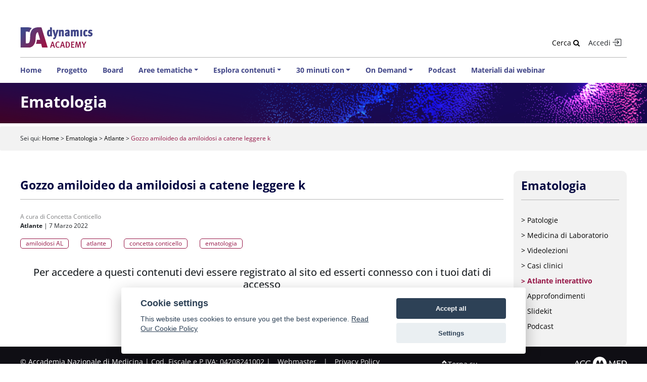

--- FILE ---
content_type: text/html; charset=UTF-8
request_url: https://dynamics.accmed.org/tematic_area/gozzo-amiloideo-da-amiloidosi-a-catene-leggere-k/
body_size: 13394
content:
<!DOCTYPE html>
<html lang="it-IT">

<head>
	<meta charset="UTF-8">
	<meta name="viewport" content="width=device-width, initial-scale=1, shrink-to-fit=no">
	<meta name="mobile-web-app-capable" content="yes">
	<meta name="apple-mobile-web-app-capable" content="yes">
	<meta name="apple-mobile-web-app-title"
		content="DyNAMICS - Progetto ACCMED">
	<meta property="og:type" content="website">
	<meta property="og:url" content="https://dynamics.accmed.org">
	<meta property="og:title" content="DyNAMICS">
	<meta property="og:image" content="https://dynamics.accmed.org/wp-content/uploads/2020/04/cropped-accmed_512.png">
	<meta property="og:description" content="Progetto ACCMED">
	<meta name="description" content="Progetto ACCMED" />
	<!--<link href="https://fonts.googleapis.com/css?family=Lato&display=swap" rel="stylesheet">-->
	<title>DyNAMICS</title>
	<link rel="pingback" href="https://dynamics.accmed.org/xmlrpc.php">
	<title>Gozzo amiloideo da amiloidosi a catene leggere k &#8211; DyNAMICS</title>
<meta name='robots' content='max-image-preview:large' />
<link rel="alternate" type="application/rss+xml" title="DyNAMICS &raquo; Feed" href="https://dynamics.accmed.org/feed/" />
<link rel="alternate" type="application/rss+xml" title="DyNAMICS &raquo; Feed dei commenti" href="https://dynamics.accmed.org/comments/feed/" />
<link rel="alternate" title="oEmbed (JSON)" type="application/json+oembed" href="https://dynamics.accmed.org/wp-json/oembed/1.0/embed?url=https%3A%2F%2Fdynamics.accmed.org%2Ftematic_area%2Fgozzo-amiloideo-da-amiloidosi-a-catene-leggere-k%2F" />
<link rel="alternate" title="oEmbed (XML)" type="text/xml+oembed" href="https://dynamics.accmed.org/wp-json/oembed/1.0/embed?url=https%3A%2F%2Fdynamics.accmed.org%2Ftematic_area%2Fgozzo-amiloideo-da-amiloidosi-a-catene-leggere-k%2F&#038;format=xml" />
<style id='wp-img-auto-sizes-contain-inline-css' type='text/css'>
img:is([sizes=auto i],[sizes^="auto," i]){contain-intrinsic-size:3000px 1500px}
/*# sourceURL=wp-img-auto-sizes-contain-inline-css */
</style>
<style id='wp-emoji-styles-inline-css' type='text/css'>

	img.wp-smiley, img.emoji {
		display: inline !important;
		border: none !important;
		box-shadow: none !important;
		height: 1em !important;
		width: 1em !important;
		margin: 0 0.07em !important;
		vertical-align: -0.1em !important;
		background: none !important;
		padding: 0 !important;
	}
/*# sourceURL=wp-emoji-styles-inline-css */
</style>
<style id='wp-block-library-inline-css' type='text/css'>
:root{--wp-block-synced-color:#7a00df;--wp-block-synced-color--rgb:122,0,223;--wp-bound-block-color:var(--wp-block-synced-color);--wp-editor-canvas-background:#ddd;--wp-admin-theme-color:#007cba;--wp-admin-theme-color--rgb:0,124,186;--wp-admin-theme-color-darker-10:#006ba1;--wp-admin-theme-color-darker-10--rgb:0,107,160.5;--wp-admin-theme-color-darker-20:#005a87;--wp-admin-theme-color-darker-20--rgb:0,90,135;--wp-admin-border-width-focus:2px}@media (min-resolution:192dpi){:root{--wp-admin-border-width-focus:1.5px}}.wp-element-button{cursor:pointer}:root .has-very-light-gray-background-color{background-color:#eee}:root .has-very-dark-gray-background-color{background-color:#313131}:root .has-very-light-gray-color{color:#eee}:root .has-very-dark-gray-color{color:#313131}:root .has-vivid-green-cyan-to-vivid-cyan-blue-gradient-background{background:linear-gradient(135deg,#00d084,#0693e3)}:root .has-purple-crush-gradient-background{background:linear-gradient(135deg,#34e2e4,#4721fb 50%,#ab1dfe)}:root .has-hazy-dawn-gradient-background{background:linear-gradient(135deg,#faaca8,#dad0ec)}:root .has-subdued-olive-gradient-background{background:linear-gradient(135deg,#fafae1,#67a671)}:root .has-atomic-cream-gradient-background{background:linear-gradient(135deg,#fdd79a,#004a59)}:root .has-nightshade-gradient-background{background:linear-gradient(135deg,#330968,#31cdcf)}:root .has-midnight-gradient-background{background:linear-gradient(135deg,#020381,#2874fc)}:root{--wp--preset--font-size--normal:16px;--wp--preset--font-size--huge:42px}.has-regular-font-size{font-size:1em}.has-larger-font-size{font-size:2.625em}.has-normal-font-size{font-size:var(--wp--preset--font-size--normal)}.has-huge-font-size{font-size:var(--wp--preset--font-size--huge)}.has-text-align-center{text-align:center}.has-text-align-left{text-align:left}.has-text-align-right{text-align:right}.has-fit-text{white-space:nowrap!important}#end-resizable-editor-section{display:none}.aligncenter{clear:both}.items-justified-left{justify-content:flex-start}.items-justified-center{justify-content:center}.items-justified-right{justify-content:flex-end}.items-justified-space-between{justify-content:space-between}.screen-reader-text{border:0;clip-path:inset(50%);height:1px;margin:-1px;overflow:hidden;padding:0;position:absolute;width:1px;word-wrap:normal!important}.screen-reader-text:focus{background-color:#ddd;clip-path:none;color:#444;display:block;font-size:1em;height:auto;left:5px;line-height:normal;padding:15px 23px 14px;text-decoration:none;top:5px;width:auto;z-index:100000}html :where(.has-border-color){border-style:solid}html :where([style*=border-top-color]){border-top-style:solid}html :where([style*=border-right-color]){border-right-style:solid}html :where([style*=border-bottom-color]){border-bottom-style:solid}html :where([style*=border-left-color]){border-left-style:solid}html :where([style*=border-width]){border-style:solid}html :where([style*=border-top-width]){border-top-style:solid}html :where([style*=border-right-width]){border-right-style:solid}html :where([style*=border-bottom-width]){border-bottom-style:solid}html :where([style*=border-left-width]){border-left-style:solid}html :where(img[class*=wp-image-]){height:auto;max-width:100%}:where(figure){margin:0 0 1em}html :where(.is-position-sticky){--wp-admin--admin-bar--position-offset:var(--wp-admin--admin-bar--height,0px)}@media screen and (max-width:600px){html :where(.is-position-sticky){--wp-admin--admin-bar--position-offset:0px}}

/*# sourceURL=wp-block-library-inline-css */
</style><style id='wp-block-image-inline-css' type='text/css'>
.wp-block-image>a,.wp-block-image>figure>a{display:inline-block}.wp-block-image img{box-sizing:border-box;height:auto;max-width:100%;vertical-align:bottom}@media not (prefers-reduced-motion){.wp-block-image img.hide{visibility:hidden}.wp-block-image img.show{animation:show-content-image .4s}}.wp-block-image[style*=border-radius] img,.wp-block-image[style*=border-radius]>a{border-radius:inherit}.wp-block-image.has-custom-border img{box-sizing:border-box}.wp-block-image.aligncenter{text-align:center}.wp-block-image.alignfull>a,.wp-block-image.alignwide>a{width:100%}.wp-block-image.alignfull img,.wp-block-image.alignwide img{height:auto;width:100%}.wp-block-image .aligncenter,.wp-block-image .alignleft,.wp-block-image .alignright,.wp-block-image.aligncenter,.wp-block-image.alignleft,.wp-block-image.alignright{display:table}.wp-block-image .aligncenter>figcaption,.wp-block-image .alignleft>figcaption,.wp-block-image .alignright>figcaption,.wp-block-image.aligncenter>figcaption,.wp-block-image.alignleft>figcaption,.wp-block-image.alignright>figcaption{caption-side:bottom;display:table-caption}.wp-block-image .alignleft{float:left;margin:.5em 1em .5em 0}.wp-block-image .alignright{float:right;margin:.5em 0 .5em 1em}.wp-block-image .aligncenter{margin-left:auto;margin-right:auto}.wp-block-image :where(figcaption){margin-bottom:1em;margin-top:.5em}.wp-block-image.is-style-circle-mask img{border-radius:9999px}@supports ((-webkit-mask-image:none) or (mask-image:none)) or (-webkit-mask-image:none){.wp-block-image.is-style-circle-mask img{border-radius:0;-webkit-mask-image:url('data:image/svg+xml;utf8,<svg viewBox="0 0 100 100" xmlns="http://www.w3.org/2000/svg"><circle cx="50" cy="50" r="50"/></svg>');mask-image:url('data:image/svg+xml;utf8,<svg viewBox="0 0 100 100" xmlns="http://www.w3.org/2000/svg"><circle cx="50" cy="50" r="50"/></svg>');mask-mode:alpha;-webkit-mask-position:center;mask-position:center;-webkit-mask-repeat:no-repeat;mask-repeat:no-repeat;-webkit-mask-size:contain;mask-size:contain}}:root :where(.wp-block-image.is-style-rounded img,.wp-block-image .is-style-rounded img){border-radius:9999px}.wp-block-image figure{margin:0}.wp-lightbox-container{display:flex;flex-direction:column;position:relative}.wp-lightbox-container img{cursor:zoom-in}.wp-lightbox-container img:hover+button{opacity:1}.wp-lightbox-container button{align-items:center;backdrop-filter:blur(16px) saturate(180%);background-color:#5a5a5a40;border:none;border-radius:4px;cursor:zoom-in;display:flex;height:20px;justify-content:center;opacity:0;padding:0;position:absolute;right:16px;text-align:center;top:16px;width:20px;z-index:100}@media not (prefers-reduced-motion){.wp-lightbox-container button{transition:opacity .2s ease}}.wp-lightbox-container button:focus-visible{outline:3px auto #5a5a5a40;outline:3px auto -webkit-focus-ring-color;outline-offset:3px}.wp-lightbox-container button:hover{cursor:pointer;opacity:1}.wp-lightbox-container button:focus{opacity:1}.wp-lightbox-container button:focus,.wp-lightbox-container button:hover,.wp-lightbox-container button:not(:hover):not(:active):not(.has-background){background-color:#5a5a5a40;border:none}.wp-lightbox-overlay{box-sizing:border-box;cursor:zoom-out;height:100vh;left:0;overflow:hidden;position:fixed;top:0;visibility:hidden;width:100%;z-index:100000}.wp-lightbox-overlay .close-button{align-items:center;cursor:pointer;display:flex;justify-content:center;min-height:40px;min-width:40px;padding:0;position:absolute;right:calc(env(safe-area-inset-right) + 16px);top:calc(env(safe-area-inset-top) + 16px);z-index:5000000}.wp-lightbox-overlay .close-button:focus,.wp-lightbox-overlay .close-button:hover,.wp-lightbox-overlay .close-button:not(:hover):not(:active):not(.has-background){background:none;border:none}.wp-lightbox-overlay .lightbox-image-container{height:var(--wp--lightbox-container-height);left:50%;overflow:hidden;position:absolute;top:50%;transform:translate(-50%,-50%);transform-origin:top left;width:var(--wp--lightbox-container-width);z-index:9999999999}.wp-lightbox-overlay .wp-block-image{align-items:center;box-sizing:border-box;display:flex;height:100%;justify-content:center;margin:0;position:relative;transform-origin:0 0;width:100%;z-index:3000000}.wp-lightbox-overlay .wp-block-image img{height:var(--wp--lightbox-image-height);min-height:var(--wp--lightbox-image-height);min-width:var(--wp--lightbox-image-width);width:var(--wp--lightbox-image-width)}.wp-lightbox-overlay .wp-block-image figcaption{display:none}.wp-lightbox-overlay button{background:none;border:none}.wp-lightbox-overlay .scrim{background-color:#fff;height:100%;opacity:.9;position:absolute;width:100%;z-index:2000000}.wp-lightbox-overlay.active{visibility:visible}@media not (prefers-reduced-motion){.wp-lightbox-overlay.active{animation:turn-on-visibility .25s both}.wp-lightbox-overlay.active img{animation:turn-on-visibility .35s both}.wp-lightbox-overlay.show-closing-animation:not(.active){animation:turn-off-visibility .35s both}.wp-lightbox-overlay.show-closing-animation:not(.active) img{animation:turn-off-visibility .25s both}.wp-lightbox-overlay.zoom.active{animation:none;opacity:1;visibility:visible}.wp-lightbox-overlay.zoom.active .lightbox-image-container{animation:lightbox-zoom-in .4s}.wp-lightbox-overlay.zoom.active .lightbox-image-container img{animation:none}.wp-lightbox-overlay.zoom.active .scrim{animation:turn-on-visibility .4s forwards}.wp-lightbox-overlay.zoom.show-closing-animation:not(.active){animation:none}.wp-lightbox-overlay.zoom.show-closing-animation:not(.active) .lightbox-image-container{animation:lightbox-zoom-out .4s}.wp-lightbox-overlay.zoom.show-closing-animation:not(.active) .lightbox-image-container img{animation:none}.wp-lightbox-overlay.zoom.show-closing-animation:not(.active) .scrim{animation:turn-off-visibility .4s forwards}}@keyframes show-content-image{0%{visibility:hidden}99%{visibility:hidden}to{visibility:visible}}@keyframes turn-on-visibility{0%{opacity:0}to{opacity:1}}@keyframes turn-off-visibility{0%{opacity:1;visibility:visible}99%{opacity:0;visibility:visible}to{opacity:0;visibility:hidden}}@keyframes lightbox-zoom-in{0%{transform:translate(calc((-100vw + var(--wp--lightbox-scrollbar-width))/2 + var(--wp--lightbox-initial-left-position)),calc(-50vh + var(--wp--lightbox-initial-top-position))) scale(var(--wp--lightbox-scale))}to{transform:translate(-50%,-50%) scale(1)}}@keyframes lightbox-zoom-out{0%{transform:translate(-50%,-50%) scale(1);visibility:visible}99%{visibility:visible}to{transform:translate(calc((-100vw + var(--wp--lightbox-scrollbar-width))/2 + var(--wp--lightbox-initial-left-position)),calc(-50vh + var(--wp--lightbox-initial-top-position))) scale(var(--wp--lightbox-scale));visibility:hidden}}
/*# sourceURL=https://dynamics.accmed.org/wp-includes/blocks/image/style.min.css */
</style>
<style id='wp-block-list-inline-css' type='text/css'>
ol,ul{box-sizing:border-box}:root :where(.wp-block-list.has-background){padding:1.25em 2.375em}
/*# sourceURL=https://dynamics.accmed.org/wp-includes/blocks/list/style.min.css */
</style>
<style id='wp-block-paragraph-inline-css' type='text/css'>
.is-small-text{font-size:.875em}.is-regular-text{font-size:1em}.is-large-text{font-size:2.25em}.is-larger-text{font-size:3em}.has-drop-cap:not(:focus):first-letter{float:left;font-size:8.4em;font-style:normal;font-weight:100;line-height:.68;margin:.05em .1em 0 0;text-transform:uppercase}body.rtl .has-drop-cap:not(:focus):first-letter{float:none;margin-left:.1em}p.has-drop-cap.has-background{overflow:hidden}:root :where(p.has-background){padding:1.25em 2.375em}:where(p.has-text-color:not(.has-link-color)) a{color:inherit}p.has-text-align-left[style*="writing-mode:vertical-lr"],p.has-text-align-right[style*="writing-mode:vertical-rl"]{rotate:180deg}
/*# sourceURL=https://dynamics.accmed.org/wp-includes/blocks/paragraph/style.min.css */
</style>
<style id='wp-block-separator-inline-css' type='text/css'>
@charset "UTF-8";.wp-block-separator{border:none;border-top:2px solid}:root :where(.wp-block-separator.is-style-dots){height:auto;line-height:1;text-align:center}:root :where(.wp-block-separator.is-style-dots):before{color:currentColor;content:"···";font-family:serif;font-size:1.5em;letter-spacing:2em;padding-left:2em}.wp-block-separator.is-style-dots{background:none!important;border:none!important}
/*# sourceURL=https://dynamics.accmed.org/wp-includes/blocks/separator/style.min.css */
</style>
<style id='global-styles-inline-css' type='text/css'>
:root{--wp--preset--aspect-ratio--square: 1;--wp--preset--aspect-ratio--4-3: 4/3;--wp--preset--aspect-ratio--3-4: 3/4;--wp--preset--aspect-ratio--3-2: 3/2;--wp--preset--aspect-ratio--2-3: 2/3;--wp--preset--aspect-ratio--16-9: 16/9;--wp--preset--aspect-ratio--9-16: 9/16;--wp--preset--color--black: #000000;--wp--preset--color--cyan-bluish-gray: #abb8c3;--wp--preset--color--white: #fff;--wp--preset--color--pale-pink: #f78da7;--wp--preset--color--vivid-red: #cf2e2e;--wp--preset--color--luminous-vivid-orange: #ff6900;--wp--preset--color--luminous-vivid-amber: #fcb900;--wp--preset--color--light-green-cyan: #7bdcb5;--wp--preset--color--vivid-green-cyan: #00d084;--wp--preset--color--pale-cyan-blue: #8ed1fc;--wp--preset--color--vivid-cyan-blue: #0693e3;--wp--preset--color--vivid-purple: #9b51e0;--wp--preset--color--blue: #007bff;--wp--preset--color--indigo: #6610f2;--wp--preset--color--purple: #5533ff;--wp--preset--color--pink: #e83e8c;--wp--preset--color--red: #dc3545;--wp--preset--color--orange: #fd7e14;--wp--preset--color--yellow: #ffc107;--wp--preset--color--green: #28a745;--wp--preset--color--teal: #20c997;--wp--preset--color--cyan: #17a2b8;--wp--preset--color--gray: #6c757d;--wp--preset--color--gray-dark: #343a40;--wp--preset--gradient--vivid-cyan-blue-to-vivid-purple: linear-gradient(135deg,rgb(6,147,227) 0%,rgb(155,81,224) 100%);--wp--preset--gradient--light-green-cyan-to-vivid-green-cyan: linear-gradient(135deg,rgb(122,220,180) 0%,rgb(0,208,130) 100%);--wp--preset--gradient--luminous-vivid-amber-to-luminous-vivid-orange: linear-gradient(135deg,rgb(252,185,0) 0%,rgb(255,105,0) 100%);--wp--preset--gradient--luminous-vivid-orange-to-vivid-red: linear-gradient(135deg,rgb(255,105,0) 0%,rgb(207,46,46) 100%);--wp--preset--gradient--very-light-gray-to-cyan-bluish-gray: linear-gradient(135deg,rgb(238,238,238) 0%,rgb(169,184,195) 100%);--wp--preset--gradient--cool-to-warm-spectrum: linear-gradient(135deg,rgb(74,234,220) 0%,rgb(151,120,209) 20%,rgb(207,42,186) 40%,rgb(238,44,130) 60%,rgb(251,105,98) 80%,rgb(254,248,76) 100%);--wp--preset--gradient--blush-light-purple: linear-gradient(135deg,rgb(255,206,236) 0%,rgb(152,150,240) 100%);--wp--preset--gradient--blush-bordeaux: linear-gradient(135deg,rgb(254,205,165) 0%,rgb(254,45,45) 50%,rgb(107,0,62) 100%);--wp--preset--gradient--luminous-dusk: linear-gradient(135deg,rgb(255,203,112) 0%,rgb(199,81,192) 50%,rgb(65,88,208) 100%);--wp--preset--gradient--pale-ocean: linear-gradient(135deg,rgb(255,245,203) 0%,rgb(182,227,212) 50%,rgb(51,167,181) 100%);--wp--preset--gradient--electric-grass: linear-gradient(135deg,rgb(202,248,128) 0%,rgb(113,206,126) 100%);--wp--preset--gradient--midnight: linear-gradient(135deg,rgb(2,3,129) 0%,rgb(40,116,252) 100%);--wp--preset--font-size--small: 13px;--wp--preset--font-size--medium: 20px;--wp--preset--font-size--large: 36px;--wp--preset--font-size--x-large: 42px;--wp--preset--spacing--20: 0.44rem;--wp--preset--spacing--30: 0.67rem;--wp--preset--spacing--40: 1rem;--wp--preset--spacing--50: 1.5rem;--wp--preset--spacing--60: 2.25rem;--wp--preset--spacing--70: 3.38rem;--wp--preset--spacing--80: 5.06rem;--wp--preset--shadow--natural: 6px 6px 9px rgba(0, 0, 0, 0.2);--wp--preset--shadow--deep: 12px 12px 50px rgba(0, 0, 0, 0.4);--wp--preset--shadow--sharp: 6px 6px 0px rgba(0, 0, 0, 0.2);--wp--preset--shadow--outlined: 6px 6px 0px -3px rgb(255, 255, 255), 6px 6px rgb(0, 0, 0);--wp--preset--shadow--crisp: 6px 6px 0px rgb(0, 0, 0);}:where(.is-layout-flex){gap: 0.5em;}:where(.is-layout-grid){gap: 0.5em;}body .is-layout-flex{display: flex;}.is-layout-flex{flex-wrap: wrap;align-items: center;}.is-layout-flex > :is(*, div){margin: 0;}body .is-layout-grid{display: grid;}.is-layout-grid > :is(*, div){margin: 0;}:where(.wp-block-columns.is-layout-flex){gap: 2em;}:where(.wp-block-columns.is-layout-grid){gap: 2em;}:where(.wp-block-post-template.is-layout-flex){gap: 1.25em;}:where(.wp-block-post-template.is-layout-grid){gap: 1.25em;}.has-black-color{color: var(--wp--preset--color--black) !important;}.has-cyan-bluish-gray-color{color: var(--wp--preset--color--cyan-bluish-gray) !important;}.has-white-color{color: var(--wp--preset--color--white) !important;}.has-pale-pink-color{color: var(--wp--preset--color--pale-pink) !important;}.has-vivid-red-color{color: var(--wp--preset--color--vivid-red) !important;}.has-luminous-vivid-orange-color{color: var(--wp--preset--color--luminous-vivid-orange) !important;}.has-luminous-vivid-amber-color{color: var(--wp--preset--color--luminous-vivid-amber) !important;}.has-light-green-cyan-color{color: var(--wp--preset--color--light-green-cyan) !important;}.has-vivid-green-cyan-color{color: var(--wp--preset--color--vivid-green-cyan) !important;}.has-pale-cyan-blue-color{color: var(--wp--preset--color--pale-cyan-blue) !important;}.has-vivid-cyan-blue-color{color: var(--wp--preset--color--vivid-cyan-blue) !important;}.has-vivid-purple-color{color: var(--wp--preset--color--vivid-purple) !important;}.has-black-background-color{background-color: var(--wp--preset--color--black) !important;}.has-cyan-bluish-gray-background-color{background-color: var(--wp--preset--color--cyan-bluish-gray) !important;}.has-white-background-color{background-color: var(--wp--preset--color--white) !important;}.has-pale-pink-background-color{background-color: var(--wp--preset--color--pale-pink) !important;}.has-vivid-red-background-color{background-color: var(--wp--preset--color--vivid-red) !important;}.has-luminous-vivid-orange-background-color{background-color: var(--wp--preset--color--luminous-vivid-orange) !important;}.has-luminous-vivid-amber-background-color{background-color: var(--wp--preset--color--luminous-vivid-amber) !important;}.has-light-green-cyan-background-color{background-color: var(--wp--preset--color--light-green-cyan) !important;}.has-vivid-green-cyan-background-color{background-color: var(--wp--preset--color--vivid-green-cyan) !important;}.has-pale-cyan-blue-background-color{background-color: var(--wp--preset--color--pale-cyan-blue) !important;}.has-vivid-cyan-blue-background-color{background-color: var(--wp--preset--color--vivid-cyan-blue) !important;}.has-vivid-purple-background-color{background-color: var(--wp--preset--color--vivid-purple) !important;}.has-black-border-color{border-color: var(--wp--preset--color--black) !important;}.has-cyan-bluish-gray-border-color{border-color: var(--wp--preset--color--cyan-bluish-gray) !important;}.has-white-border-color{border-color: var(--wp--preset--color--white) !important;}.has-pale-pink-border-color{border-color: var(--wp--preset--color--pale-pink) !important;}.has-vivid-red-border-color{border-color: var(--wp--preset--color--vivid-red) !important;}.has-luminous-vivid-orange-border-color{border-color: var(--wp--preset--color--luminous-vivid-orange) !important;}.has-luminous-vivid-amber-border-color{border-color: var(--wp--preset--color--luminous-vivid-amber) !important;}.has-light-green-cyan-border-color{border-color: var(--wp--preset--color--light-green-cyan) !important;}.has-vivid-green-cyan-border-color{border-color: var(--wp--preset--color--vivid-green-cyan) !important;}.has-pale-cyan-blue-border-color{border-color: var(--wp--preset--color--pale-cyan-blue) !important;}.has-vivid-cyan-blue-border-color{border-color: var(--wp--preset--color--vivid-cyan-blue) !important;}.has-vivid-purple-border-color{border-color: var(--wp--preset--color--vivid-purple) !important;}.has-vivid-cyan-blue-to-vivid-purple-gradient-background{background: var(--wp--preset--gradient--vivid-cyan-blue-to-vivid-purple) !important;}.has-light-green-cyan-to-vivid-green-cyan-gradient-background{background: var(--wp--preset--gradient--light-green-cyan-to-vivid-green-cyan) !important;}.has-luminous-vivid-amber-to-luminous-vivid-orange-gradient-background{background: var(--wp--preset--gradient--luminous-vivid-amber-to-luminous-vivid-orange) !important;}.has-luminous-vivid-orange-to-vivid-red-gradient-background{background: var(--wp--preset--gradient--luminous-vivid-orange-to-vivid-red) !important;}.has-very-light-gray-to-cyan-bluish-gray-gradient-background{background: var(--wp--preset--gradient--very-light-gray-to-cyan-bluish-gray) !important;}.has-cool-to-warm-spectrum-gradient-background{background: var(--wp--preset--gradient--cool-to-warm-spectrum) !important;}.has-blush-light-purple-gradient-background{background: var(--wp--preset--gradient--blush-light-purple) !important;}.has-blush-bordeaux-gradient-background{background: var(--wp--preset--gradient--blush-bordeaux) !important;}.has-luminous-dusk-gradient-background{background: var(--wp--preset--gradient--luminous-dusk) !important;}.has-pale-ocean-gradient-background{background: var(--wp--preset--gradient--pale-ocean) !important;}.has-electric-grass-gradient-background{background: var(--wp--preset--gradient--electric-grass) !important;}.has-midnight-gradient-background{background: var(--wp--preset--gradient--midnight) !important;}.has-small-font-size{font-size: var(--wp--preset--font-size--small) !important;}.has-medium-font-size{font-size: var(--wp--preset--font-size--medium) !important;}.has-large-font-size{font-size: var(--wp--preset--font-size--large) !important;}.has-x-large-font-size{font-size: var(--wp--preset--font-size--x-large) !important;}
/*# sourceURL=global-styles-inline-css */
</style>

<style id='classic-theme-styles-inline-css' type='text/css'>
/*! This file is auto-generated */
.wp-block-button__link{color:#fff;background-color:#32373c;border-radius:9999px;box-shadow:none;text-decoration:none;padding:calc(.667em + 2px) calc(1.333em + 2px);font-size:1.125em}.wp-block-file__button{background:#32373c;color:#fff;text-decoration:none}
/*# sourceURL=/wp-includes/css/classic-themes.min.css */
</style>
<link rel='stylesheet' id='chained-css-css' href='https://dynamics.accmed.org/wp-content/plugins/chained-quiz/css/main.css?ver=6.9' type='text/css' media='all' />
<link rel='stylesheet' id='contact-form-7-css' href='https://dynamics.accmed.org/wp-content/plugins/contact-form-7/includes/css/styles.css?ver=6.1.4' type='text/css' media='all' />
<link rel='stylesheet' id='custom-style-css' href='https://dynamics.accmed.org/wp-content/plugins/event_booking/assets/css/event-booking.css?ver=6.9' type='text/css' media='all' />
<link rel='stylesheet' id='searchandfilter-css' href='https://dynamics.accmed.org/wp-content/plugins/search-filter/style.css?ver=1' type='text/css' media='all' />
<link rel='stylesheet' id='child-understrap-styles-css' href='https://dynamics.accmed.org/wp-content/themes/wishop-child/css/child-theme.min.css?ver=0.5.13' type='text/css' media='all' />
<script type="text/javascript" src="https://dynamics.accmed.org/wp-includes/js/jquery/jquery.min.js?ver=3.7.1" id="jquery-core-js"></script>
<script type="text/javascript" src="https://dynamics.accmed.org/wp-includes/js/jquery/jquery-migrate.min.js?ver=3.4.1" id="jquery-migrate-js"></script>
<script type="text/javascript" id="chained-common-js-extra">
/* <![CDATA[ */
var chained_i18n = {"please_answer":"Please answer the question","please_provide_email":"Please provide valid email address","complete_text_captcha":"You need to answer the verification question","dont_autoscroll":"0"};
//# sourceURL=chained-common-js-extra
/* ]]> */
</script>
<script type="text/javascript" src="https://dynamics.accmed.org/wp-content/plugins/chained-quiz/js/common.js?ver=0.9.1" id="chained-common-js"></script>
<link rel="https://api.w.org/" href="https://dynamics.accmed.org/wp-json/" /><link rel="alternate" title="JSON" type="application/json" href="https://dynamics.accmed.org/wp-json/wp/v2/tematic_area/1671" /><link rel="EditURI" type="application/rsd+xml" title="RSD" href="https://dynamics.accmed.org/xmlrpc.php?rsd" />
<meta name="generator" content="WordPress 6.9" />
<link rel="canonical" href="https://dynamics.accmed.org/tematic_area/gozzo-amiloideo-da-amiloidosi-a-catene-leggere-k/" />
<link rel='shortlink' href='https://dynamics.accmed.org/?p=1671' />
<meta name="mobile-web-app-capable" content="yes">
<meta name="apple-mobile-web-app-capable" content="yes">
<meta name="apple-mobile-web-app-title" content="DyNAMICS - Progetto ACCMED">
<style type="text/css">.recentcomments a{display:inline !important;padding:0 !important;margin:0 !important;}</style><style id="uagb-style-conditional-extension">@media (min-width: 1025px){body .uag-hide-desktop.uagb-google-map__wrap,body .uag-hide-desktop{display:none !important}}@media (min-width: 768px) and (max-width: 1024px){body .uag-hide-tab.uagb-google-map__wrap,body .uag-hide-tab{display:none !important}}@media (max-width: 767px){body .uag-hide-mob.uagb-google-map__wrap,body .uag-hide-mob{display:none !important}}</style><link rel="icon" href="https://dynamics.accmed.org/wp-content/uploads/2020/04/cropped-accmed_512-32x32.png" sizes="32x32" />
<link rel="icon" href="https://dynamics.accmed.org/wp-content/uploads/2020/04/cropped-accmed_512-192x192.png" sizes="192x192" />
<link rel="apple-touch-icon" href="https://dynamics.accmed.org/wp-content/uploads/2020/04/cropped-accmed_512-180x180.png" />
<meta name="msapplication-TileImage" content="https://dynamics.accmed.org/wp-content/uploads/2020/04/cropped-accmed_512-270x270.png" />
		<style type="text/css" id="wp-custom-css">
			.align-content-stretch a{
	color:#fff;
}

.row.new-article-last-pub.casi-clinici.slick-point{
	max-width: calc(100% + 20px)
}
.new-article-last-pub.slidekit.center .entry-header img{
	display:none;
}
.credits-1{display:none;}


#post-2586{
	display:none;
	opacity:0;
}


.new-article-last-pub .col-12.col-md-6:nth-child(3) {
    display: none;
}

		</style>
			<!--remu-->
      <link href="/_cookie/cookieconsent.css" rel="stylesheet" type="text/css" />
      <!--remu-->
      <script src="/_cookie/cookieconsent.js"></script></head>

<body class="wp-singular tematic_area-template-default single single-tematic_area postid-1671 wp-custom-logo wp-theme-understrap wp-child-theme-wishop-child understrap-no-sidebar">
	<div class="site" id="page">

		<!-- ******************* The Navbar Area ******************* -->
		<div id="wrapper-navbar" itemscope itemtype="http://schema.org/WebSite">

			<a class="skip-link sr-only sr-only-focusable" href="#content">
				Vai al contenuto</a>

			<div class="container header-section-container">
				<!--- Start container --->

				<div class="row">
					<!--- End Row --->
					<div class=" col-12 col-md logo-container">
						<!-- Your site title as branding in the menu -->
						<a href="https://dynamics.accmed.org/" class="navbar-brand custom-logo-link" rel="home"><img src="https://dynamics.accmed.org/wp-content/uploads/2019/10/logo.svg" class="site-logo" alt="DyNAMICS" decoding="async" /></a>
					<nav class="navbar navbar-expand-lg navbar-dark w-100">
						<div class="button-container">
							<button class="navbar-toggler" type="button" data-toggle="collapse"
								data-target="#navbarNavDropdown" aria-controls="navbarNavDropdown" aria-expanded="false"
								aria-label="Attiva/disattiva la navigazione">
								<span class="navbar-toggler-icon"></span>
							</button>
						</div>
					</nav>
					</div>
					<!-- end custom logo -->
					<div class="col-12 col-lg-4 nav-left-section"><div class="icon-section"></div><div><div class="log-sidebar navbar-expand-lg" ><div id="navbarNavDropdown-search" class="navbar-collapse nav-left-bar"><div class="navbar-form navbar-right navbar-form-search navbar-form-search-button" method="get" id="searchform">
	
	<button class="btn btn-default " id="search-button" > 
	Cerca <i class="fa fa-search" aria-hidden="true"></i>
	</button>
</div><a fref="#" class="login_redirect" data-toggle="modal" data-target="#account"> Accedi <span class="dyn-freccia"></span></a></div></div></div></div>
				</div>
				<!--- End Row --->
			</div>
			<!--- End container --->
			<div class="container header">
			<div class="row">
			<div class="last-section-section-title"></div>
			</div>
			</div>
			<nav class="navbar navbar-expand-lg navbar-dark w-100">

								<div class="container">
					
					<!-- The WordPress Menu goes here -->
					<div id="navbarNavDropdown" class="collapse navbar-collapse"><ul id="main-menu" class="navbar-nav"><li itemscope="itemscope" itemtype="https://www.schema.org/SiteNavigationElement" id="menu-item-10" class="ugolomenu-item menu-item-type-custom menu-item-object-custom menu-item-home first menu-item-10 nav-item"><a title="Home" href="https://dynamics.accmed.org" class="nav-link">Home</a></li>
<li itemscope="itemscope" itemtype="https://www.schema.org/SiteNavigationElement" id="menu-item-19" class="ugolomenu-item menu-item-type-post_type menu-item-object-page menu-item-19 nav-item"><a title="Progetto" href="https://dynamics.accmed.org/progetto/" class="nav-link">Progetto</a></li>
<li itemscope="itemscope" itemtype="https://www.schema.org/SiteNavigationElement" id="menu-item-20" class="ugolomenu-item menu-item-type-post_type menu-item-object-page menu-item-20 nav-item"><a title="Board" href="https://dynamics.accmed.org/board/" class="nav-link">Board</a></li>
<li itemscope="itemscope" itemtype="https://www.schema.org/SiteNavigationElement" id="menu-item-484" class="ugolomenu-item menu-item-type-custom menu-item-object-custom menu-item-has-children dropdown menu-item-484 nav-item"><a title="Aree tematiche" href="#" data-toggle="dropdown" aria-haspopup="true" aria-expanded="false" class="dropdown-toggle nav-link" id="menu-item-dropdown-484">Aree tematiche</a>
<ul class="dropdown-menu" aria-labelledby="menu-item-dropdown-484" role="menu">
	<li itemscope="itemscope" itemtype="https://www.schema.org/SiteNavigationElement" id="menu-item-3062" class="ugolomenu-item menu-item-type-post_type menu-item-object-page menu-item-3062 nav-item"><a title="Medicina Generale" href="https://dynamics.accmed.org/medicina-generale/" class="dropdown-item">Medicina Generale</a></li>
	<li itemscope="itemscope" itemtype="https://www.schema.org/SiteNavigationElement" id="menu-item-485" class="ugolomenu-item menu-item-type-post_type menu-item-object-page menu-item-485 nav-item"><a title="Ematologia" href="https://dynamics.accmed.org/ematologia/" class="dropdown-item">Ematologia</a></li>
	<li itemscope="itemscope" itemtype="https://www.schema.org/SiteNavigationElement" id="menu-item-486" class="ugolomenu-item menu-item-type-post_type menu-item-object-page menu-item-486 nav-item"><a title="Nefrologia" href="https://dynamics.accmed.org/nefrologia/" class="dropdown-item">Nefrologia</a></li>
	<li itemscope="itemscope" itemtype="https://www.schema.org/SiteNavigationElement" id="menu-item-487" class="ugolomenu-item menu-item-type-post_type menu-item-object-page menu-item-487 nav-item"><a title="Neurologia" href="https://dynamics.accmed.org/neurologia/" class="dropdown-item">Neurologia</a></li>
	<li itemscope="itemscope" itemtype="https://www.schema.org/SiteNavigationElement" id="menu-item-488" class="ugolomenu-item menu-item-type-post_type menu-item-object-page menu-item-488 nav-item"><a title="Immunologia" href="https://dynamics.accmed.org/immunologia/" class="dropdown-item">Immunologia</a></li>
	<li itemscope="itemscope" itemtype="https://www.schema.org/SiteNavigationElement" id="menu-item-3166" class="ugolomenu-item menu-item-type-post_type menu-item-object-page menu-item-3166 nav-item"><a title="Spettrometria di massa" href="https://dynamics.accmed.org/spettrometria-di-massa/" class="dropdown-item">Spettrometria di massa</a></li>
</ul>
</li>
<li itemscope="itemscope" itemtype="https://www.schema.org/SiteNavigationElement" id="menu-item-2267" class="ugolomenu-item menu-item-type-custom menu-item-object-custom menu-item-has-children dropdown menu-item-2267 nav-item"><a title="Esplora contenuti" href="#" data-toggle="dropdown" aria-haspopup="true" aria-expanded="false" class="dropdown-toggle nav-link" id="menu-item-dropdown-2267">Esplora contenuti</a>
<ul class="dropdown-menu" aria-labelledby="menu-item-dropdown-2267" role="menu">
	<li itemscope="itemscope" itemtype="https://www.schema.org/SiteNavigationElement" id="menu-item-2269" class="ugolomenu-item menu-item-type-post_type menu-item-object-page menu-item-2269 nav-item"><a title="Videolezioni" href="https://dynamics.accmed.org/videolezioni/" class="dropdown-item">Videolezioni</a></li>
	<li itemscope="itemscope" itemtype="https://www.schema.org/SiteNavigationElement" id="menu-item-2272" class="ugolomenu-item menu-item-type-post_type menu-item-object-page menu-item-2272 nav-item"><a title="Casi clinici" href="https://dynamics.accmed.org/casi-clinici/" class="dropdown-item">Casi clinici</a></li>
	<li itemscope="itemscope" itemtype="https://www.schema.org/SiteNavigationElement" id="menu-item-2279" class="ugolomenu-item menu-item-type-post_type menu-item-object-page menu-item-2279 nav-item"><a title="Slidekit" href="https://dynamics.accmed.org/slidekit/" class="dropdown-item">Slidekit</a></li>
	<li itemscope="itemscope" itemtype="https://www.schema.org/SiteNavigationElement" id="menu-item-2274" class="ugolomenu-item menu-item-type-post_type menu-item-object-page menu-item-2274 nav-item"><a title="Approfondimenti" href="https://dynamics.accmed.org/update/" class="dropdown-item">Approfondimenti</a></li>
	<li itemscope="itemscope" itemtype="https://www.schema.org/SiteNavigationElement" id="menu-item-2277" class="ugolomenu-item menu-item-type-post_type menu-item-object-page menu-item-2277 nav-item"><a title="Atlante interattivo" href="https://dynamics.accmed.org/atlante/" class="dropdown-item">Atlante interattivo</a></li>
</ul>
</li>
<li itemscope="itemscope" itemtype="https://www.schema.org/SiteNavigationElement" id="menu-item-2281" class="ugolomenu-item menu-item-type-custom menu-item-object-custom menu-item-has-children dropdown menu-item-2281 nav-item"><a title="30 minuti con" href="#" data-toggle="dropdown" aria-haspopup="true" aria-expanded="false" class="dropdown-toggle nav-link" id="menu-item-dropdown-2281">30 minuti con</a>
<ul class="dropdown-menu" aria-labelledby="menu-item-dropdown-2281" role="menu">
	<li itemscope="itemscope" itemtype="https://www.schema.org/SiteNavigationElement" id="menu-item-2283" class="ugolomenu-item menu-item-type-post_type menu-item-object-page menu-item-2283 nav-item"><a title="Programmazione" href="https://dynamics.accmed.org/30-minuti-con/" class="dropdown-item">Programmazione</a></li>
	<li itemscope="itemscope" itemtype="https://www.schema.org/SiteNavigationElement" id="menu-item-2282" class="ugolomenu-item menu-item-type-post_type menu-item-object-page menu-item-2282 nav-item"><a title="Replay" href="https://dynamics.accmed.org/30-minuti-con-replay/" class="dropdown-item">Replay</a></li>
</ul>
</li>
<li itemscope="itemscope" itemtype="https://www.schema.org/SiteNavigationElement" id="menu-item-2286" class="ugolomenu-item menu-item-type-custom menu-item-object-custom menu-item-has-children dropdown menu-item-2286 nav-item"><a title="On Demand" href="#" data-toggle="dropdown" aria-haspopup="true" aria-expanded="false" class="dropdown-toggle nav-link" id="menu-item-dropdown-2286">On Demand</a>
<ul class="dropdown-menu" aria-labelledby="menu-item-dropdown-2286" role="menu">
	<li itemscope="itemscope" itemtype="https://www.schema.org/SiteNavigationElement" id="menu-item-2287" class="ugolomenu-item menu-item-type-post_type menu-item-object-page menu-item-2287 nav-item"><a title="Invia una domanda" href="https://dynamics.accmed.org/on-demand-q/" class="dropdown-item">Invia una domanda</a></li>
	<li itemscope="itemscope" itemtype="https://www.schema.org/SiteNavigationElement" id="menu-item-2288" class="ugolomenu-item menu-item-type-post_type menu-item-object-page menu-item-2288 nav-item"><a title="Le risposte del Board" href="https://dynamics.accmed.org/on-demand/" class="dropdown-item">Le risposte del Board</a></li>
</ul>
</li>
<li itemscope="itemscope" itemtype="https://www.schema.org/SiteNavigationElement" id="menu-item-2291" class="ugolomenu-item menu-item-type-post_type menu-item-object-page menu-item-2291 nav-item"><a title="Podcast" href="https://dynamics.accmed.org/podcast/" class="nav-link">Podcast</a></li>
<li itemscope="itemscope" itemtype="https://www.schema.org/SiteNavigationElement" id="menu-item-2290" class="ugolomenu-item menu-item-type-post_type_archive menu-item-object-digital_event last menu-item-2290 nav-item"><a title="Materiali dai webinar" href="https://dynamics.accmed.org/digital_event/" class="nav-link">Materiali dai webinar</a></li>
</ul></div>
									</div><!-- .container -->
				
			</nav><!-- .site-navigation -->


		</div><!-- #wrapper-navbar end -->
<div class="form-anchor">
	<div class="form-container">
		<form class="navbar-form navbar-right navbar-form-search search-form-container container hdn" method="get" id="search-input-container"
		action="https://dynamics.accmed.org/" role="search">

			<label class="sr-only" for="s">Search</label>
					<button type="button" class="btn btn-default mt-10" id="hide-search-input-container">x</button>
			<div class="row search-section">

				<div class="src-1">
					<input class="field form-control"  id="s" name="s" type="text" placeholder="Search &hellip;" value="">
				</div>
				<div class="src-2">
					<button class="btn btn-outline-ligh" id="search-button" name="submit" type="submit" >Cerca</button>
				</div>
				<div class="src-3 src-3 d-none d-sm-block">
						<button class="btn btn-default" id="searchsubmit" name="submit" type="submit" value="Ricerca Avanzata">
								Ricerca Avanzata						</button>
				</div>

			</div>
		</form>
	</div>
</div><header class="entry-header case">
	<div class="case-bg" style="background-image:url(https://dynamics.accmed.org/wp-content/uploads/2022/12/1920BANNER_Community.png)">
		<div class="container post-1671 tematic_area type-tematic_area status-publish has-post-thumbnail hentry tag-amiloidosi-al tag-atlante tag-concetta-conticello tag-ematologia topics-immagini categories_1-ematologia autor_tax-concetta-conticello"  id="content" tabindex="-1">
			<h1 class="entry-title ">
				Ematologia			</h1>
			<h2 class="entry-sub-title"></h2>
		</div>
	</div>
	<div class="breadcrumb"><div class="container"> Sei qui:&nbsp;<a href="https://dynamics.accmed.org">Home</a>   <span class="delimiter"> > </span>  <a href="https://dynamics.accmed.org/ematologia/">Ematologia</a> > <a href="https://dynamics.accmed.org/ematologia/immagini/" > Atlante</a>   <span class="delimiter"> > </span>  <span>Gozzo amiloideo da amiloidosi a catene leggere k</span></div></div></header><!-- .entry-header -->
<div class="container" >
		<div class="row aside-section">
			<div class="col p-0">
<div class="wrapper" id="single-wrapper">

	<div class="container" id="content" tabindex="-1">

		<div class="row">

			<!-- Do the left sidebar check -->
			

<div class="col-md content-area" id="primary">

			<main class="site-main" id="main">

				
<article class="post-1671 tematic_area type-tematic_area status-publish has-post-thumbnail hentry tag-amiloidosi-al tag-atlante tag-concetta-conticello tag-ematologia topics-immagini categories_1-ematologia autor_tax-concetta-conticello" id="post-1671">

	<header class="entry-header">

		<div class="entry-meta">
		<h1 class="entry-title page-title">Gozzo amiloideo da amiloidosi a catene leggere k</h1>					<span class="author-span">
				A cura di <a href="https://dynamics.accmed.org/autor_slug/concetta-conticello/"> Concetta Conticello </a>			</span>
		</div><!-- .entry-meta -->

		<div class="entry-meta mb-4 d-flex">
		<span class="bold">Atlante</span>&nbsp;|&nbsp;<span class="posted-on"><time class="entry-date published updated" datetime="2022-03-07T18:33:27+01:00">7 Marzo 2022</time></span>			
						</div>
			<div id="single_post_tag" class="single-post-tag">
								  	
					<a href="https://dynamics.accmed.org/tag/amiloidosi-al/" >amiloidosi AL</a>
									  	
					<a href="https://dynamics.accmed.org/tag/atlante/" >atlante</a>
									  	
					<a href="https://dynamics.accmed.org/tag/concetta-conticello/" >concetta conticello</a>
									  	
					<a href="https://dynamics.accmed.org/tag/ematologia/" >ematologia</a>
							</div><!-- .entry-meta -->

	</header><!-- .entry-header -->


	<div class="entry-content">

		<h2 class="text-center no-acces">Per accedere a questi contenuti devi essere registrato al sito ed esserti connesso con i tuoi dati di accesso
           <br> <a class="cursor-grabbing archive-links" data-toggle="modal" data-target="#account">Accedi o registrati adesso ></a></h2>
		
	</div><!-- .entry-content -->

	<footer class="entry-footer dwn-container d-none">
				
	</footer><!-- .entry-footer -->

</article><!-- #post-## -->

					
				
			</main><!-- #main -->

			<!-- Do the right sidebar check -->
			
</div><!-- #closing the primary container from /global-templates/left-sidebar-check.php -->



		</div><!-- .row -->

	</div><!-- #content -->

</div><!-- #single-wrapper -->

</div>
        <div class="col-4 col-md-3 rt-bar">
            <div class=" collapser-aside d-block d-lg-none text-right"> 
                <button data-toggle="collapse" data-target="#custom_bar_navigation" class="ml-auto navbar-toggler "><span class="navbar-toggler-icon"></span></button>
            </div>
            <ul id="custom_bar_navigation" class="w-100 custom_bar_navigation collapse ">
            <p class="page-title">
            Ematologia
            </p><li><a class="" href="https://dynamics.accmed.org/ematologia/le-discrasie-plasmacellulari/"> > Patologie </a></li><li><a class="" href="https://dynamics.accmed.org/ematologia/il-ruolo-della-medicina-di-laboratorio-nella-gestione-delle-gammopatie-monoclonali/"> > Medicina di Laboratorio </a></li><li><a class="" href="https://dynamics.accmed.org/ematologia/videolezioni/"> > Videolezioni </a></li><li><a class="" href="https://dynamics.accmed.org/ematologia/casi-clinici/"> > Casi clinici </a></li><li><a class="navigation_active" href="https://dynamics.accmed.org/ematologia/immagini/"> > Atlante interattivo </a></li><li><a class="" href="https://dynamics.accmed.org/ematologia/update/"> > Approfondimenti </a></li><li><a class="" href="https://dynamics.accmed.org/ematologia/slidekit/"> > Slidekit </a></li><li><a class="" href="https://dynamics.accmed.org/ematologia/podcast/"> > Podcast </a></li>            </ul>
        </div>
        		</div>
	</div>


<footer class="site-footer" id="colophon">
	<div class="container">
		<div class="row">
			<div id="text-3" class="widget-footer  widget_text">			<div class="textwidget"><p>© Accademia Nazionale di Medicina | Cod. Fiscale e P.IVA: 04208241002 | <a href="mailto:webmaster@forumservice.net">Webmaster</a> | <a href="https://dynamics.accmed.org/privacy-policy/">Privacy Policy</a></p>
</div>
		</div><div id="text-4" class="widget-footer  widget_text">			<div class="textwidget"><p><a href="#wrapper-navbar"><span class="dyn-freccie"></span>Torna su</a></p>
</div>
		</div><div id="media_image-3" class="widget-footer  widget_media_image"><a href="https://www.accmed.org/"><img width="104" height="30" src="https://dynamics.accmed.org/wp-content/uploads/2019/10/logo_accmed_footer-e1590070003976-300x87.png" class="image wp-image-28  attachment-104x30 size-104x30" alt="" style="max-width: 100%; height: auto;" decoding="async" loading="lazy" srcset="https://dynamics.accmed.org/wp-content/uploads/2019/10/logo_accmed_footer-e1590070003976-300x87.png 300w, https://dynamics.accmed.org/wp-content/uploads/2019/10/logo_accmed_footer-e1590070003976-768x222.png 768w, https://dynamics.accmed.org/wp-content/uploads/2019/10/logo_accmed_footer-e1590070003976-1024x296.png 1024w, https://dynamics.accmed.org/wp-content/uploads/2019/10/logo_accmed_footer-e1590070003976.png 1124w" sizes="auto, (max-width: 104px) 100vw, 104px" /></a></div>		</div><!-- row-end -->
		<div class="site-info d-none">
					</div><!-- .site-info -->
	</div><!-- container end -->
</footer><!-- #colophon -->

</div><!-- #page we need this extra closing tag here -->
<div class="modal fade" id="account" tabindex="-1" role="dialog" aria-labelledby="exampleModalCenterTitle" aria-hidden="true">  <div class="modal-dialog modal-dialog-centered" role="document">    <div class="modal-content">      <div class="modal-header">        <button type="button" class="close" data-dismiss="modal" aria-label="Close">          <span aria-hidden="true">&times;</span>        </button>      </div>      <div  class="modal-body"><form name="loginform" id="loginform" action="https://dynamics.accmed.org/wp-login.php" method="post"><p class="login-username">
				<label for="user_login">Nome utente o indirizzo email</label>
				<input type="text" name="log" id="user_login" autocomplete="username" class="input" value="" size="20" />
			</p><p class="login-password">
				<label for="user_pass">Password</label>
				<input type="password" name="pwd" id="user_pass" autocomplete="current-password" spellcheck="false" class="input" value="" size="20" />
			</p><p class="login-remember"><label><input name="rememberme" type="checkbox" id="rememberme" value="forever" /> Ricordami</label></p><p class="login-submit">
				<input type="submit" name="wp-submit" id="wp-submit" class="button button-primary" value="Accedi" />
				<input type="hidden" name="redirect_to" value="https://dynamics.accmed.org/tematic_area/gozzo-amiloideo-da-amiloidosi-a-catene-leggere-k/" />
			</p></form><div id="loginform"><a style="width: 100%; display: block;" data-toggle="modal" data-target="#avviso">Registrati</a><a style="width: 100%; display: block;" href="https://dynamics.accmed.org/account/?id_section=link" > Non hai ricevuto il link di attivazione? </a><a style="width: 100%; display: block;" href="https://dynamics.accmed.org/account/?id_section=username" > Username dimenticato </a><a style="width: 100%; display: block;" href="https://dynamics.accmed.org/account/?id_section=password" > Password dimenticata </a></div>      </div>      <div class="modal-footer">        <button type="button" class="btn btn-primary m-3" data-dismiss="modal">Chiudi</button>      </div>    </div>  </div></div><div class="modal fade" id="avviso" tabindex="-1" role="dialog" aria-labelledby="exampleModalCenterTitle" aria-hidden="true">  <div class="modal-dialog modal-dialog-centered" role="document">    <div class="modal-content">      <div class="modal-header">        <button type="button" class="close" data-dismiss="modal" aria-label="Close">          <span aria-hidden="true">&times;</span>        </button>      </div>      <div class="modal-body">      I contenuti esposti nelle aree con accesso riservato sono destinati solo agli operatori sanitari. Si raccomanda quindi di proseguire nella registrazione solo ed esclusivamente se si appartiene a questa categoria.      </div>      <div class="modal-footer justify-content-center flex-column">        <a type="button" class="btn btn-primary m-3" href="https://dynamics.accmed.org/account/?id_section=account">Proseguo con la registrazione</a>        <button type="button" class="btn btn-primary m-3" data-dismiss="modal">Annulla</button>      </div>    </div>  </div></div>
<script type="speculationrules">
{"prefetch":[{"source":"document","where":{"and":[{"href_matches":"/*"},{"not":{"href_matches":["/wp-*.php","/wp-admin/*","/wp-content/uploads/*","/wp-content/*","/wp-content/plugins/*","/wp-content/themes/wishop-child/*","/wp-content/themes/understrap/*","/*\\?(.+)"]}},{"not":{"selector_matches":"a[rel~=\"nofollow\"]"}},{"not":{"selector_matches":".no-prefetch, .no-prefetch a"}}]},"eagerness":"conservative"}]}
</script>
<script>
    ;(function() {
        // other stuff
        function setClickHandler(id, fn) {
            //document.getElementById(id).onclick = fn
            //console.log(id);
            var element = document.getElementById(id);
 
            //If it isn't "undefined" and it isn't "null", then it exists.
            if(typeof(element) != 'undefined' && element != null){
                document.getElementById(id).onclick = fn
            } 
            
        }
        setClickHandler('video_container', function(e) {
            var className = e.target.className
            if (~className.indexOf('htmlvid')) {
                BigPicture({
                    el: e.target,
                    vidSrc: e.target.getAttribute('vidSrc'),
                })
            }
        })
    })()
</script>
<!-- Matomo -->
<script>
  var _paq = window._paq = window._paq || [];
  /* tracker methods like "setCustomDimension" should be called before "trackPageView" */
  _paq.push(['trackPageView']);
  _paq.push(['enableLinkTracking']);
  (function() {
    var u="https://analytics.accmed.org/";
    _paq.push(['setTrackerUrl', u+'matomo.php']);
    _paq.push(['setSiteId', '14']);
    var d=document, g=d.createElement('script'), s=d.getElementsByTagName('script')[0];
    g.async=true; g.src=u+'matomo.js'; s.parentNode.insertBefore(g,s);
  })();
</script>
<!-- End Matomo Code -->
<script type="text/javascript" src="https://dynamics.accmed.org/wp-includes/js/dist/hooks.min.js?ver=dd5603f07f9220ed27f1" id="wp-hooks-js"></script>
<script type="text/javascript" src="https://dynamics.accmed.org/wp-includes/js/dist/i18n.min.js?ver=c26c3dc7bed366793375" id="wp-i18n-js"></script>
<script type="text/javascript" id="wp-i18n-js-after">
/* <![CDATA[ */
wp.i18n.setLocaleData( { 'text direction\u0004ltr': [ 'ltr' ] } );
//# sourceURL=wp-i18n-js-after
/* ]]> */
</script>
<script type="text/javascript" src="https://dynamics.accmed.org/wp-content/plugins/contact-form-7/includes/swv/js/index.js?ver=6.1.4" id="swv-js"></script>
<script type="text/javascript" id="contact-form-7-js-translations">
/* <![CDATA[ */
( function( domain, translations ) {
	var localeData = translations.locale_data[ domain ] || translations.locale_data.messages;
	localeData[""].domain = domain;
	wp.i18n.setLocaleData( localeData, domain );
} )( "contact-form-7", {"translation-revision-date":"2026-01-14 20:31:08+0000","generator":"GlotPress\/4.0.3","domain":"messages","locale_data":{"messages":{"":{"domain":"messages","plural-forms":"nplurals=2; plural=n != 1;","lang":"it"},"This contact form is placed in the wrong place.":["Questo modulo di contatto \u00e8 posizionato nel posto sbagliato."],"Error:":["Errore:"]}},"comment":{"reference":"includes\/js\/index.js"}} );
//# sourceURL=contact-form-7-js-translations
/* ]]> */
</script>
<script type="text/javascript" id="contact-form-7-js-before">
/* <![CDATA[ */
var wpcf7 = {
    "api": {
        "root": "https:\/\/dynamics.accmed.org\/wp-json\/",
        "namespace": "contact-form-7\/v1"
    }
};
//# sourceURL=contact-form-7-js-before
/* ]]> */
</script>
<script type="text/javascript" src="https://dynamics.accmed.org/wp-content/plugins/contact-form-7/includes/js/index.js?ver=6.1.4" id="contact-form-7-js"></script>
<script type="text/javascript" src="https://dynamics.accmed.org/wp-content/plugins/event_booking/inc/../assets/js/event-booking.js?ver=1.1" id="event-booking-js-js"></script>
<script type="text/javascript" id="event-booking-js-js-after">
/* <![CDATA[ */
jQuery(document).on("click", ".event_booking_like", function(event){
             event.preventDefault();
             var likeBtn = jQuery(this);
             var pid = jQuery(this).attr("data-id");
             var likeBtnSpan = jQuery(this).find("span");
             var likeBtnText = likeBtnSpan.text();
             jQuery.ajax({
                 type:"POST",
                 url: "https://dynamics.accmed.org/wp-admin/admin-ajax.php",
                 data: { pid:pid, action:"event_booking_like_this_post", like_nonce:"dae7642616" },
                 beforeSend: function() { 
                     likeBtnSpan.text("Elaborazione..."); 
                 },
                 success: function(response) {
                     var objf = JSON.parse(response);
                     console.log(objf);
                     if( objf.error ){
                         likeBtnSpan.text( likeBtnText );
                         jQuery( "<div><small>"+objf.error+"</small></div>" ).insertAfter( likeBtn );
                     }
                     if( objf.message ){
                         likeBtnSpan.text( objf.message );
                         if( objf.disabled == "true" ){
                             likeBtn.removeClass("enabled").addClass("disabled");
                             likeBtn.prev().show();
                             likeBtnSpan.text("Annulla prenotazione");
						 }
                         else{
                             likeBtn.removeClass("disabled").addClass("enabled");
                             likeBtn.prev().hide();
                             likeBtnSpan.text("Prenota la tua partecipazione");
						 }
                     }
                 },
                 //complete: function() { 
                 //	likeBtnSpan.text("Like"); 
                 //}
             });
         });
//# sourceURL=event-booking-js-js-after
/* ]]> */
</script>
<script type="text/javascript" src="https://dynamics.accmed.org/wp-content/themes/wishop-child/js/child-theme.min.js?ver=0.5.13" id="child-understrap-scripts-js"></script>
<script type="text/javascript" src="https://dynamics.accmed.org/wp-content/themes/wishop-child/js/slick.min.js?ver=6.9" id="slick-slider-js-js"></script>
<script type="text/javascript" src="https://dynamics.accmed.org/wp-content/themes/wishop-child/js/BigPicture.js?ver=6.9" id="BigPicture-js"></script>
<script type="text/javascript" src="https://dynamics.accmed.org/_cookie/cookiecheck-noga.js?ver=1" id="CookieCheckRemu-js"></script>
<script type="text/javascript" src="https://dynamics.accmed.org/wp-content/plugins/event_booking/assets/js/event-booking.js?ver=1.1" id="event_booking_script-js"></script>
<script id="wp-emoji-settings" type="application/json">
{"baseUrl":"https://s.w.org/images/core/emoji/17.0.2/72x72/","ext":".png","svgUrl":"https://s.w.org/images/core/emoji/17.0.2/svg/","svgExt":".svg","source":{"concatemoji":"https://dynamics.accmed.org/wp-includes/js/wp-emoji-release.min.js?ver=6.9"}}
</script>
<script type="module">
/* <![CDATA[ */
/*! This file is auto-generated */
const a=JSON.parse(document.getElementById("wp-emoji-settings").textContent),o=(window._wpemojiSettings=a,"wpEmojiSettingsSupports"),s=["flag","emoji"];function i(e){try{var t={supportTests:e,timestamp:(new Date).valueOf()};sessionStorage.setItem(o,JSON.stringify(t))}catch(e){}}function c(e,t,n){e.clearRect(0,0,e.canvas.width,e.canvas.height),e.fillText(t,0,0);t=new Uint32Array(e.getImageData(0,0,e.canvas.width,e.canvas.height).data);e.clearRect(0,0,e.canvas.width,e.canvas.height),e.fillText(n,0,0);const a=new Uint32Array(e.getImageData(0,0,e.canvas.width,e.canvas.height).data);return t.every((e,t)=>e===a[t])}function p(e,t){e.clearRect(0,0,e.canvas.width,e.canvas.height),e.fillText(t,0,0);var n=e.getImageData(16,16,1,1);for(let e=0;e<n.data.length;e++)if(0!==n.data[e])return!1;return!0}function u(e,t,n,a){switch(t){case"flag":return n(e,"\ud83c\udff3\ufe0f\u200d\u26a7\ufe0f","\ud83c\udff3\ufe0f\u200b\u26a7\ufe0f")?!1:!n(e,"\ud83c\udde8\ud83c\uddf6","\ud83c\udde8\u200b\ud83c\uddf6")&&!n(e,"\ud83c\udff4\udb40\udc67\udb40\udc62\udb40\udc65\udb40\udc6e\udb40\udc67\udb40\udc7f","\ud83c\udff4\u200b\udb40\udc67\u200b\udb40\udc62\u200b\udb40\udc65\u200b\udb40\udc6e\u200b\udb40\udc67\u200b\udb40\udc7f");case"emoji":return!a(e,"\ud83e\u1fac8")}return!1}function f(e,t,n,a){let r;const o=(r="undefined"!=typeof WorkerGlobalScope&&self instanceof WorkerGlobalScope?new OffscreenCanvas(300,150):document.createElement("canvas")).getContext("2d",{willReadFrequently:!0}),s=(o.textBaseline="top",o.font="600 32px Arial",{});return e.forEach(e=>{s[e]=t(o,e,n,a)}),s}function r(e){var t=document.createElement("script");t.src=e,t.defer=!0,document.head.appendChild(t)}a.supports={everything:!0,everythingExceptFlag:!0},new Promise(t=>{let n=function(){try{var e=JSON.parse(sessionStorage.getItem(o));if("object"==typeof e&&"number"==typeof e.timestamp&&(new Date).valueOf()<e.timestamp+604800&&"object"==typeof e.supportTests)return e.supportTests}catch(e){}return null}();if(!n){if("undefined"!=typeof Worker&&"undefined"!=typeof OffscreenCanvas&&"undefined"!=typeof URL&&URL.createObjectURL&&"undefined"!=typeof Blob)try{var e="postMessage("+f.toString()+"("+[JSON.stringify(s),u.toString(),c.toString(),p.toString()].join(",")+"));",a=new Blob([e],{type:"text/javascript"});const r=new Worker(URL.createObjectURL(a),{name:"wpTestEmojiSupports"});return void(r.onmessage=e=>{i(n=e.data),r.terminate(),t(n)})}catch(e){}i(n=f(s,u,c,p))}t(n)}).then(e=>{for(const n in e)a.supports[n]=e[n],a.supports.everything=a.supports.everything&&a.supports[n],"flag"!==n&&(a.supports.everythingExceptFlag=a.supports.everythingExceptFlag&&a.supports[n]);var t;a.supports.everythingExceptFlag=a.supports.everythingExceptFlag&&!a.supports.flag,a.supports.everything||((t=a.source||{}).concatemoji?r(t.concatemoji):t.wpemoji&&t.twemoji&&(r(t.twemoji),r(t.wpemoji)))});
//# sourceURL=https://dynamics.accmed.org/wp-includes/js/wp-emoji-loader.min.js
/* ]]> */
</script>

</body>

</html>


--- FILE ---
content_type: text/css; charset=utf-8
request_url: https://dynamics.accmed.org/wp-content/plugins/event_booking/assets/css/event-booking.css?ver=6.9
body_size: -1827
content:
.event_booking_like,
.bbp-reply-content .event_booking_like,
.bbp-reply-content a.event_booking_like{
   /* background: #002E62 !important;*/
    border: none !important;
    display: inline-block ;
    padding: 5px 10px;
    cursor: pointer;
    border-radius: 3px;
    text-decoration: none;
}
.event_booking_lik,
.bbp-reply-content .event_booking_lik,
.bbp-reply-content a.event_booking_lik {
   /* background: #002E62 !important;*/
    border: none !important;
    display: inline-block ;
    padding: 5px 10px;
    border-radius: 3px;
    text-decoration: none;
}
.event_booking_lik{
    padding-left:0px;
}

.event_booking_like .fa,
.event_booking_lik .fa {
    font-size: inherit;
    margin-right: 3px;
}

.event_booking_lik,
.event_booking_like,
.bbp-reply-content .event_booking_like,
.bbp-reply-content .event_booking_lik,
.bbp-reply-content a.event_booking_like,
.bbp-reply-content a.event_booking_lik,
.event_booking_like .fa,
.event_booking_lik .fa {
    color: #952464;
    font-weight: bold;
}

.event_booking_like:hover,
.event_booking_lik:hover,
.bbp-reply-content .event_booking_like:hover,
.bbp-reply-content .event_booking_lik:hover,
.bbp-reply-content a.event_booking_lik:hover,
.bbp-reply-content a.event_booking_like:hover {
    /*background: #d11142 !important;*/
}

.event_booking_like,
.event_booking_lik,
.bbp-reply-content .event_booking_like,
.bbp-reply-content a.event_booking_like {
    /*background: #002E62 !important;*/
    color: #952464;
}   


.event_booking_lik,
.bbp-reply-content .event_booking_lik,
.bbp-reply-content a.event_booking_lik {
    /*background: #002E62 !important;*/
    color: #70AD47;
    position: relative;
}   

.event_booking_lik:before{
    /*background: #002E62 !important;*/
    background-color: #333;
    position: absolute;
    display: block;
    height: 60%;
    right:0;
    width: 1px;
    /*content: '';*/
}   

.event_booking_like:hover,
.bbp-reply-content .event_booking_like:hover,
.bbp-reply-content a.event_booking_like:hover {
    /*background: #D11142 !important;*/
    color: #952464;
}

.event_booking_lik:hover,
.bbp-reply-content .event_booking_lik:hover,
.bbp-reply-content a.event_booking_lik:hover {
    /*background: #D11142 !important;*/
    color: #70AD47;
}

.event_booking_like.disabled,
.bbp-reply-content .event_booking_like.disabled,
.bbp-reply-content a.event_booking_like.disabled {
    /*background: #999999 !important;*/
    color: #952464;
}

.event_booking_lik.disabled,
.bbp-reply-content .event_booking_lik.disabled,
.bbp-reply-content a.event_booking_lik.disabled {
    /*background: #999999 !important;*/
    color: #952464;
}

.event_booking_lik, .event_booking_like.enabled{
    padding-left:0px ;
}


--- FILE ---
content_type: text/javascript; charset=utf-8
request_url: https://dynamics.accmed.org/wp-content/themes/wishop-child/js/BigPicture.js?ver=6.9
body_size: 2941
content:
var BigPicture=function(){var t,n,e,o,i,r,a,c,p,s,l,d,u,f,m,b,g,h,x,v,y,w,_,T,k,M,S,L,E,A,H,z,I,C=[],D={},O="appendChild",N="createElement",V="removeChild";function W(){var n=t.getBoundingClientRect();return"transform:translate3D("+(n.left-(e.clientWidth-n.width)/2)+"px, "+(n.top-(e.clientHeight-n.height)/2)+"px, 0) scale3D("+t.clientWidth/o.clientWidth+", "+t.clientHeight/o.clientHeight+", 0)"}function q(t){var n=A.length-1;if(!u){if(t>0&&E===n||t<0&&!E){if(!I.loop)return j(i,""),void setTimeout(j,9,i,"animation:"+(t>0?"bpl":"bpf")+" .3s;transition:transform .35s");E=t>0?-1:n+1}if([(E=Math.max(0,Math.min(E+t,n)))-1,E,E+1].forEach(function(t){if(t=Math.max(0,Math.min(t,n)),!D[t]){var e=A[t].src,o=document[N]("IMG");o.addEventListener("load",F.bind(null,e)),o.src=e,D[t]=o}}),D[E].complete)return B(t);u=1,j(m,"opacity:.4;"),e[O](m),D[E].onload=function(){y&&B(t)},D[E].onerror=function(){A[E]={error:"Error loading image"},y&&B(t)}}}function B(n){u&&(e[V](m),u=0);var r=A[E];if(r.error)alert(r.error);else{var a=e.querySelector("img:last-of-type");j(i=o=D[E],"animation:"+(n>0?"bpfl":"bpfr")+" .35s;transition:transform .35s"),j(a,"animation:"+(n>0?"bpfol":"bpfor")+" .35s both"),e[O](i),r.el&&(t=r.el)}H.innerHTML=E+1+"/"+A.length,X(A[E].caption),M&&M([i,A[E]])}function P(){var t,n,e=.95*window.innerHeight,o=.95*window.innerWidth,i=I.dimensions||[1920,1080],r=i[0],a=i[1],p=a/r;p>e/o?n=(t=Math.min(a,e))/p:t=(n=Math.min(r,o))*p,c.style.cssText+="width:"+n+"px;height:"+t+"px;"}function G(t){~[1,4].indexOf(o.readyState)?(U(),setTimeout(function(){o.play()},99)):o.error?U(t):f=setTimeout(G,35,t)}function R(n){I.noLoader||(n&&j(m,"top:"+t.offsetTop+"px;left:"+t.offsetLeft+"px;height:"+t.clientHeight+"px;width:"+t.clientWidth+"px"),t.parentElement[n?O:V](m),u=n)}function X(t){t&&(g.innerHTML=t),j(b,"opacity:"+(t?"1;pointer-events:auto":"0"))}function F(t){!~C.indexOf(t)&&C.push(t)}function U(t){if(u&&R(),T&&T(),"string"==typeof t)return $(),I.onError?I.onError():alert("Error: The requested "+t+" could not be loaded.");_&&F(s),o.style.cssText+=W(),j(e,"opacity:1;pointer-events:auto"),k=setTimeout(k,410),v=1,y=!!A,setTimeout(function(){o.style.cssText+="transition:transform .35s;transform:none",h&&setTimeout(X,250,h)},60)}function Y(t){var n=t.target,i=[b,x,r,a,g,L,S,m];n&&n.blur(),w||~i.indexOf(n)||(o.style.cssText+=W(),j(e,"pointer-events:auto"),setTimeout($,350),clearTimeout(k),v=0,w=1)}function $(){if((o===c?p:o).removeAttribute("src"),document.body[V](e),e[V](o),j(e,""),j(o,""),X(0),y){for(var t=e.querySelectorAll("img"),n=0;n<t.length;n++)e[V](t[n]);u&&e[V](m),e[V](H),y=A=0,D={},z||e[V](S),z||e[V](L),i.onload=U,i.onerror=U.bind(null,"image")}I.onClose&&I.onClose(),w=u=0}function j(t,n){t.style.cssText=n}return function(w){var D;n||function(){var t;function s(t){var n=document[N]("button");return n.className=t,n.innerHTML='<svg viewBox="0 0 48 48"><path d="M28 24L47 5a3 3 0 1 0-4-4L24 20 5 1a3 3 0 1 0-4 4l19 19L1 43a3 3 0 1 0 4 4l19-19 19 19a3 3 0 0 0 4 0v-4L28 24z"/></svg>',n}function d(t,n){var e=document[N]("button");return e.className="bp-lr",e.innerHTML='<svg viewBox="0 0 129 129" height="70" fill="#fff"><path d="M88.6 121.3c.8.8 1.8 1.2 2.9 1.2s2.1-.4 2.9-1.2a4.1 4.1 0 0 0 0-5.8l-51-51 51-51a4.1 4.1 0 0 0-5.8-5.8l-54 53.9a4.1 4.1 0 0 0 0 5.8l54 53.9z"/></svg>',j(e,n),e.onclick=function(n){n.stopPropagation(),q(t)},e}var f=document[N]("STYLE");f.innerHTML="#bp_caption,#bp_container{bottom:0;left:0;right:0;position:fixed;opacity:0}#bp_container>*,#bp_loader{position:absolute;right:0;z-index:10}#bp_container,#bp_caption,#bp_container svg{pointer-events:none}#bp_container{top:0;z-index:9999;background:rgba(0,0,0,.7);opacity:0;transition:opacity .35s}#bp_loader{top:0;left:0;bottom:0;display:flex;align-items:center;cursor:wait;background:0;z-index:9}#bp_loader svg{width:50%;max-width:300px;max-height:50%;margin:auto;animation:bpturn 1s infinite linear}#bp_aud,#bp_container img,#bp_sv,#bp_vid{user-select:none;max-height:96%;max-width:96%;top:0;bottom:0;left:0;margin:auto;box-shadow:0 0 3em rgba(0,0,0,.4);z-index:-1}#bp_sv{background:#111}#bp_sv svg{width:66px}#bp_caption{font-size:.9em;padding:1.3em;background:rgba(15,15,15,.94);color:#fff;text-align:center;transition:opacity .3s}#bp_aud{width:650px;top:calc(50% - 20px);bottom:auto;box-shadow:none}#bp_count{left:0;right:auto;padding:14px;color:rgba(255,255,255,.7);font-size:22px;cursor:default}#bp_container button{position:absolute;border:0;outline:0;background:0;cursor:pointer;transition:all .1s}#bp_container>.bp-x{padding:0;height:41px;width:41px;border-radius:100%;top:8px;right:14px;opacity:.8;line-height:1}#bp_container>.bp-x:focus,#bp_container>.bp-x:hover{background:rgba(255,255,255,.2)}.bp-x svg,.bp-xc svg{height:21px;width:20px;fill:#fff;vertical-align:top;}.bp-xc svg{width:16px}#bp_container .bp-xc{left:2%;bottom:100%;padding:9px 20px 7px;background:#d04444;border-radius:2px 2px 0 0;opacity:.85}#bp_container .bp-xc:focus,#bp_container .bp-xc:hover{opacity:1}.bp-lr{top:50%;top:calc(50% - 130px);padding:99px 0;width:6%;background:0;border:0;opacity:.4;transition:opacity .1s}.bp-lr:focus,.bp-lr:hover{opacity:.8}@keyframes bpf{50%{transform:translatex(15px)}100%{transform:none}}@keyframes bpl{50%{transform:translatex(-15px)}100%{transform:none}}@keyframes bpfl{0%{opacity:0;transform:translatex(70px)}100%{opacity:1;transform:none}}@keyframes bpfr{0%{opacity:0;transform:translatex(-70px)}100%{opacity:1;transform:none}}@keyframes bpfol{0%{opacity:1;transform:none}100%{opacity:0;transform:translatex(-70px)}}@keyframes bpfor{0%{opacity:1;transform:none}100%{opacity:0;transform:translatex(70px)}}@keyframes bpturn{0%{transform:none}100%{transform:rotate(360deg)}}@media (max-width:600px){.bp-lr{font-size:15vw}}",document.head[O](f),(e=document[N]("DIV")).id="bp_container",e.onclick=Y,l=s("bp-x"),e[O](l),"ontouchstart"in window&&(z=1,e.ontouchstart=function(n){var e=n.changedTouches;t=e[0].pageX},e.ontouchmove=function(t){t.preventDefault()},e.ontouchend=function(n){var e=n.changedTouches;if(y){var o=e[0].pageX-t;o<-30&&q(1),o>30&&q(-1)}}),i=document[N]("IMG"),(r=document[N]("VIDEO")).id="bp_vid",r.setAttribute("playsinline",1),r.controls=1,r.loop=1,(a=document[N]("audio")).id="bp_aud",a.controls=1,a.loop=1,(H=document[N]("span")).id="bp_count",(b=document[N]("DIV")).id="bp_caption",(x=s("bp-xc")).onclick=X.bind(null,0),b[O](x),g=document[N]("SPAN"),b[O](g),e[O](b),S=d(1,"transform:scalex(-1)"),L=d(-1,"left:0;right:auto"),(m=document[N]("DIV")).id="bp_loader",m.innerHTML='<svg viewbox="0 0 32 32" fill="#fff" opacity=".8"><path d="M16 0a16 16 0 0 0 0 32 16 16 0 0 0 0-32m0 4a12 12 0 0 1 0 24 12 12 0 0 1 0-24" fill="#000" opacity=".5"/><path d="M16 0a16 16 0 0 1 16 16h-4A12 12 0 0 0 16 4z"/></svg>',(c=document[N]("DIV")).id="bp_sv",(p=document[N]("IFRAME")).setAttribute("allowfullscreen",1),p.allow="autoplay; fullscreen",p.onload=function(){return c[V](m)},j(p,"border:0;position:absolute;height:100%;width:100%;left:0;top:0"),c[O](p),i.onload=U,i.onerror=U.bind(null,"image"),window.addEventListener("resize",function(){y||u&&R(1),o===c&&P()}),document.addEventListener("keyup",function(t){var n=t.keyCode;27===n&&v&&Y(e),y&&(39===n&&q(1),37===n&&q(-1),38===n&&q(10),40===n&&q(-10))}),document.addEventListener("keydown",function(t){y&&~[37,38,39,40].indexOf(t.keyCode)&&t.preventDefault()}),document.addEventListener("focus",function(t){v&&!e.contains(t.target)&&(t.stopPropagation(),l.focus())},1),n=1}(),u&&(clearTimeout(f),$()),I=w,d=w.ytSrc||w.vimeoSrc,T=w.animationStart,k=w.animationEnd,M=w.onChangeImage,_=0,h=(t=w.el).getAttribute("data-caption"),w.gallery?function(n,r){if(Array.isArray(n))A=n,h=n[E=r||0].caption;else{var a=(A=[].slice.call("string"==typeof n?document.querySelectorAll(n+" [data-bp]"):n)).indexOf(t);E=0===r||r?r:-1!==a?a:0,A=A.map(function(t){return{el:t,src:t.getAttribute("data-bp"),caption:t.getAttribute("data-caption")}})}_=1,!~C.indexOf(s=A[E].src)&&R(1),A.length>1?(e[O](H),H.innerHTML=E+1+"/"+A.length,z||(e[O](S),e[O](L))):A=0,(o=i).src=s}(w.gallery,w.position):d||w.iframeSrc?(o=c,I.ytSrc?W="https://www.youtube.com/embed/"+d+"?html5=1&rel=0&playsinline=1&autoplay=1":I.vimeoSrc?W="https://player.vimeo.com/video/"+d+"?autoplay=1":I.iframeSrc&&(W=I.iframeSrc),j(m,""),c[O](m),p.src=W,P(),setTimeout(U,9)):w.imgSrc?(_=1,!~C.indexOf(s=w.imgSrc)&&R(1),(o=i).src=s):w.audio?(R(1),(o=a).src=w.audio,G("audio file")):w.vidSrc?(R(1),D=w.vidSrc,Array.isArray(D)?(o=r.cloneNode(),D.forEach(function(t){var n=document[N]("SOURCE");n.src=t,n.type="video/"+t.match(/.(\w+)$/)[1],o[O](n)})):(o=r).src=D,G("video")):(o=i).src="IMG"===t.tagName?t.src:window.getComputedStyle(t).backgroundImage.replace(/^url|[(|)|'|"]/g,""),e[O](o),document.body[O](e);var W}}();
//# sourceMappingURL=BigPicture.js.map


--- FILE ---
content_type: image/svg+xml
request_url: https://dynamics.accmed.org/wp-content/uploads/2019/10/logo.svg
body_size: 6017
content:
<?xml version="1.0" encoding="UTF-8" standalone="no"?>
<!-- Generator: Adobe Illustrator 23.1.1, SVG Export Plug-In . SVG Version: 6.00 Build 0)  -->

<svg
   xmlns:dc="http://purl.org/dc/elements/1.1/"
   xmlns:cc="http://creativecommons.org/ns#"
   xmlns:rdf="http://www.w3.org/1999/02/22-rdf-syntax-ns#"
   xmlns:svg="http://www.w3.org/2000/svg"
   xmlns="http://www.w3.org/2000/svg"
   xmlns:sodipodi="http://sodipodi.sourceforge.net/DTD/sodipodi-0.dtd"
   xmlns:inkscape="http://www.inkscape.org/namespaces/inkscape"
   version="1.1"
   id="Livello_1"
   x="0px"
   y="0px"
   viewBox="0 0 179.90289 52"
   xml:space="preserve"
   sodipodi:docname="logo.svg"
   width="179.90289"
   height="52"
   inkscape:version="0.92.3 (2405546, 2018-03-11)"><metadata
   id="metadata56"><rdf:RDF><cc:Work
       rdf:about=""><dc:format>image/svg+xml</dc:format><dc:type
         rdf:resource="http://purl.org/dc/dcmitype/StillImage" /><dc:title></dc:title></cc:Work></rdf:RDF></metadata><defs
   id="defs54" /><sodipodi:namedview
   pagecolor="#ffffff"
   bordercolor="#666666"
   borderopacity="1"
   objecttolerance="10"
   gridtolerance="10"
   guidetolerance="10"
   inkscape:pageopacity="0"
   inkscape:pageshadow="2"
   inkscape:window-width="1110"
   inkscape:window-height="689"
   id="namedview52"
   showgrid="false"
   fit-margin-top="1"
   fit-margin-left="1"
   fit-margin-right="1"
   fit-margin-bottom="1"
   inkscape:document-units="px"
   inkscape:zoom="1.8391304"
   inkscape:cx="90.2"
   inkscape:cy="25.6"
   inkscape:window-x="0"
   inkscape:window-y="0"
   inkscape:window-maximized="0"
   inkscape:current-layer="Livello_1" />
<style
   type="text/css"
   id="style2">
	.st0{fill:#404587;}
	.st1{fill:#961747;}
	.st2{fill:url(#SVGID_1_);}
</style>
<g
   id="g14"
   transform="translate(-24.8,-23.6)">
	<path
   class="st0"
   d="m 98.5,35 c -0.1,-0.3 -0.5,-0.5 -1,-0.5 -1.2,0 -1.6,1 -1.6,4.6 0,2.3 0.3,4.2 1.6,4.2 0.5,0 0.9,-0.2 1,-0.5 z m 1,11.8 c -0.2,-0.4 -0.2,-0.7 -0.2,-1 -0.6,0.7 -1.4,1.4 -2.8,1.4 -3.5,0 -5.5,-3 -5.5,-7.9 0,-4.6 1.8,-8.6 5.9,-8.6 0.7,0 1.5,0.3 1.9,0.5 -0.1,-0.5 -0.2,-1.4 -0.2,-2.5 v -4.1 l 4.6,0.7 V 43 c 0,1.4 0.1,2.7 0.2,3.8 z"
   id="path4"
   inkscape:connector-curvature="0"
   style="fill:#404587" />
	<path
   class="st0"
   d="m 114.3,46.8 c -1.5,4.7 -2.7,6.8 -7,7.2 l -1.6,-3.4 c 2.8,-0.7 3.6,-1.3 4.7,-3.8 H 109 c -0.2,-1.1 -0.6,-2.8 -1,-4 l -3.3,-11.5 4.8,-0.4 2,8.3 c 0.2,1.1 0.5,2.2 0.6,3.2 v 0 c 0.2,-1.6 0.5,-3.4 0.9,-4.9 l 1.8,-6.4 h 4.7 z"
   id="path6"
   inkscape:connector-curvature="0"
   style="fill:#404587" />
	<path
   class="st0"
   d="M 127.9,46.8 V 36.4 c 0,-1.7 -0.5,-1.6 -1.2,-1.6 -0.4,0 -0.9,0.2 -1.5,0.9 v 11.2 h -4.7 v -11 c 0,-1.6 -0.1,-2.7 -0.4,-4.3 l 4.2,-0.8 c 0.1,0.4 0.3,0.9 0.3,1.4 0.9,-0.8 2.1,-1.4 4,-1.4 3,0 3.9,1.9 3.9,4 v 12.1 h -4.6 z"
   id="path8"
   inkscape:connector-curvature="0"
   style="fill:#404587" />
	<path
   class="st0"
   d="m 142,40.3 c -1.9,-0.1 -2.3,0.8 -2.3,1.7 0,0.9 0.5,1.5 1.2,1.5 0.4,0 0.9,-0.3 1.1,-0.5 z m 3,7.1 c -0.6,-0.2 -1.5,-1.1 -1.7,-1.6 -0.6,0.6 -1.8,1.3 -3.4,1.3 -3.4,0 -4.7,-2.3 -4.7,-5.1 0,-3 2.3,-5.1 6.1,-5.1 0.2,0 0.8,0 0.8,0 v -1.2 c 0,-0.9 -0.1,-1.5 -1.1,-1.5 -1.5,0 -2.7,0.6 -3.9,1.6 l -1.6,-3.1 c 1.7,-1.2 3.9,-2.2 6.2,-2.2 2.6,0 4.5,1 5,2.9 0.2,0.7 0.2,1.3 0.2,2.4 l -0.1,5.4 c 0,1.3 0.1,2.4 1.1,3.1 z"
   id="path10"
   inkscape:connector-curvature="0"
   style="fill:#404587" />
	<path
   class="st0"
   d="M 164.9,46.8 V 36.7 c 0,-1.7 -0.3,-2 -1.2,-2 -0.4,0 -0.9,0.2 -1.5,0.8 v 11.3 h -4.6 v -10 c 0,-1.6 -0.2,-2 -1.2,-2 -0.4,0 -0.9,0.2 -1.5,0.8 v 11.3 h -4.7 v -11 c 0,-1.6 -0.1,-2.7 -0.4,-4.3 l 4.2,-0.8 c 0.2,0.5 0.2,0.9 0.3,1.5 0.9,-0.8 1.7,-1.6 3.7,-1.6 1.8,0 3.1,0.9 3.5,1.6 0.8,-0.8 2,-1.6 4,-1.6 3.2,0 3.9,2.2 3.9,4.3 v 11.8 z"
   id="path12"
   inkscape:connector-curvature="0"
   style="fill:#404587" />
</g>
<polygon
   class="st0"
   points="173.2,46.8 173.2,31.3 177.8,30.9 177.8,46.8 "
   id="polygon16"
   style="fill:#404587"
   transform="translate(-24.8,-23.6)" />
<g
   id="g30"
   transform="translate(-24.8,-23.6)">
	<path
   class="st0"
   d="m 186.8,47.2 c -3.8,0 -6.2,-2.8 -6.2,-8.1 0,-5.3 2.5,-8.4 6.6,-8.4 1.7,0 2.8,0.6 4.2,1.9 l -2.1,3 c -0.5,-0.6 -1.3,-1.1 -1.9,-1.1 -1.1,0 -1.7,0.9 -1.7,4.4 0,3.2 0.3,4.7 1.6,4.7 1,0 1.8,-0.5 2.5,-1.3 l 2,2.9 c -1.5,1.5 -3.3,2 -5,2"
   id="path18"
   inkscape:connector-curvature="0"
   style="fill:#404587" />
	<path
   class="st0"
   d="m 197.7,47.2 c -1.9,0 -3.8,-0.6 -5.7,-1.9 l 1.5,-3.5 c 1.1,0.9 3,1.8 4.3,1.8 0.8,0 1.4,-0.6 1.4,-1.2 0,-2.7 -6.5,-1.1 -6.5,-6.4 0,-3.2 2.1,-5.4 5.4,-5.4 2.3,0 3.6,0.5 5.1,1.4 l -1.4,3.2 c -1.1,-0.7 -2,-1.1 -3.1,-1.1 -0.7,0 -1.2,0.4 -1.2,0.9 0,2.6 6.2,0.9 6.2,6.5 0.1,3.5 -2.4,5.7 -6,5.7"
   id="path20"
   inkscape:connector-curvature="0"
   style="fill:#404587" />
	<path
   class="st1"
   d="m 104.8,62.2 v 0 c -0.3,1.1 -1.6,5.5 -1.9,6.3 h 3.6 c -0.1,-0.3 -1.6,-5.7 -1.7,-6.3 m 3.4,12.2 -1.2,-3.8 h -4.7 l -1.2,3.8 h -2.5 l 4.8,-14.6 h 2.8 l 4.7,14.6 z"
   id="path22"
   inkscape:connector-curvature="0"
   style="fill:#961747" />
	<path
   class="st1"
   d="m 118.2,74.6 c -1.9,0 -3.5,-0.7 -4.6,-2.1 -1.1,-1.3 -1.7,-3.1 -1.7,-5.2 0,-1.8 0.3,-3.2 1,-4.4 1.1,-2.1 3.1,-3.4 5.4,-3.4 1.4,0 2.8,0.4 3.6,1.1 l -1.1,1.6 c -0.8,-0.6 -1.6,-0.8 -2.5,-0.8 -1.2,0 -2.3,0.6 -2.9,1.8 -0.5,0.9 -0.8,2.1 -0.8,3.8 0,1.8 0.2,2.8 0.6,3.6 0.6,1.4 1.8,2.1 3.2,2.1 1,0 1.8,-0.3 2.6,-0.9 l 1.1,1.5 c -1.1,0.9 -2.4,1.3 -3.9,1.3"
   id="path24"
   inkscape:connector-curvature="0"
   style="fill:#961747" />
	<path
   class="st1"
   d="m 129.3,62.2 v 0 c -0.3,1.1 -1.6,5.5 -1.9,6.3 h 3.6 c -0.1,-0.3 -1.6,-5.7 -1.7,-6.3 m 3.5,12.2 -1.2,-3.8 h -4.7 l -1.2,3.8 h -2.5 L 128,59.8 h 2.8 l 4.7,14.6 z"
   id="path26"
   inkscape:connector-curvature="0"
   style="fill:#961747" />
	<path
   class="st1"
   d="m 144,63 c -0.7,-0.9 -1.4,-1.3 -2.7,-1.3 h -1.5 v 10.7 h 1.6 c 2.6,0 3.6,-1.7 3.6,-5 0,-1.9 -0.2,-3.4 -1,-4.4 m 2.1,9.3 c -1.2,1.6 -2.5,2 -5.2,2 h -3.6 V 59.8 h 3 c 2.7,0 4.4,0.5 5.7,2.1 1.1,1.2 1.6,3 1.6,5.3 0.1,2.1 -0.5,3.9 -1.5,5.1"
   id="path28"
   inkscape:connector-curvature="0"
   style="fill:#961747" />
</g>
<polygon
   class="st1"
   points="153.1,61.8 153.1,65.8 157.5,65.8 157.5,67.8 153.1,67.8 153.1,72.3 158.9,72.3 158.9,74.4 150.6,74.4 150.6,59.8 158.7,59.8 158.4,61.8 "
   id="polygon32"
   style="fill:#961747"
   transform="translate(-24.8,-23.6)" />
<g
   id="g38"
   transform="translate(-24.8,-23.6)">
	<path
   class="st1"
   d="m 173.2,74.4 -0.7,-9.1 c -0.1,-0.9 -0.1,-2.1 -0.1,-2.5 -0.1,0.5 -0.3,1.4 -0.6,2.3 l -2.7,9.2 H 167 l -2.4,-8.8 c -0.3,-1 -0.5,-2.3 -0.6,-2.8 0,0.5 -0.1,1.9 -0.1,2.8 l -0.6,8.8 h -2.4 l 1.3,-14.6 h 3.2 l 2.2,8.3 c 0.3,1.2 0.5,2 0.5,2.5 0.1,-0.4 0.3,-1.4 0.5,-2.4 l 2.3,-8.3 h 3.2 l 1.3,14.6 z"
   id="path34"
   inkscape:connector-curvature="0"
   style="fill:#961747" />
	<path
   class="st1"
   d="m 183.6,68.5 v 5.9 h -2.5 v -5.9 l -4.6,-8.7 h 2.9 l 2.2,4.6 c 0.4,0.8 0.7,1.7 0.8,1.9 0.1,-0.2 0.5,-1.1 0.8,-1.8 l 2.2,-4.6 h 2.8 z"
   id="path36"
   inkscape:connector-curvature="0"
   style="fill:#961747" />
</g>
<linearGradient
   id="SVGID_1_"
   gradientUnits="userSpaceOnUse"
   x1="28.732901"
   y1="30.754601"
   x2="80.327797"
   y2="73.162903"
   gradientTransform="translate(-24.8,-23.6)">
	<stop
   offset="9.169161e-02"
   style="stop-color:#404789"
   id="stop40" />
	<stop
   offset="0.4502"
   style="stop-color:#68316A"
   id="stop42" />
	<stop
   offset="0.8067"
   style="stop-color:#8A1E51"
   id="stop44" />
	<stop
   offset="1"
   style="stop-color:#971747"
   id="stop46" />
</linearGradient>
<path
   class="st2"
   d="m 32.6,4.3 c -0.4,0.3 -0.8,0.6 -1.2,0.9 -4.8,4 -6.9,10.5 -6.9,19.9 v -0.4 c 0,4.3 -0.4,7.4 -0.9,9.6 -0.3,1.3 -0.6,2.3 -1,3.1 -1.2,2.3 -2.8,2.7 -4.6,2.7 H 13.7 V 11.7 h 3.9 c 1.9,0 3.6,0.4 4.8,2.2 C 23.6,9.5 25.6,6 28.5,3.3 25,1.5 21.4,1.3 18.5,1.3 H 1 v 49 h 22.7 c 1.9,-0.4 3.5,-1.1 5,-1.9 1.1,-0.7 2.1,-1.5 3,-2.4 0.4,-0.4 0.7,-0.8 1.1,-1.2 0.5,-0.5 0.9,-1.1 1.2,-1.7 v 0 c 0,0 0,-0.1 0.1,-0.1 1.3,-1.9 2.3,-3.9 2.9,-6.1 2,-7.9 -0.4,-21.5 6.4,-24 0.5,-0.2 5.8,18.6 5.8,18.6 h -8 c -0.2,3.7 -1,6.8 -2.3,9.8 h 12.8 l 2.4,9 H 67.9 L 52.6,1.6 c 0,0 -2.8,-0.4 -6.5,-0.4 -4.3,0 -9.8,0.6 -13.5,3.1"
   id="path49"
   inkscape:connector-curvature="0"
   style="fill:url(#SVGID_1_)" />
</svg>